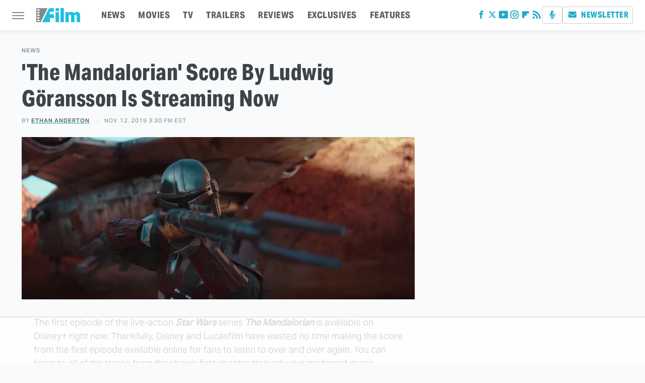

--- FILE ---
content_type: text/html; charset=utf-8
request_url: https://www.google.com/recaptcha/api2/aframe
body_size: 268
content:
<!DOCTYPE HTML><html><head><meta http-equiv="content-type" content="text/html; charset=UTF-8"></head><body><script nonce="THb2Bk-nhERZpbOEZf_sSg">/** Anti-fraud and anti-abuse applications only. See google.com/recaptcha */ try{var clients={'sodar':'https://pagead2.googlesyndication.com/pagead/sodar?'};window.addEventListener("message",function(a){try{if(a.source===window.parent){var b=JSON.parse(a.data);var c=clients[b['id']];if(c){var d=document.createElement('img');d.src=c+b['params']+'&rc='+(localStorage.getItem("rc::a")?sessionStorage.getItem("rc::b"):"");window.document.body.appendChild(d);sessionStorage.setItem("rc::e",parseInt(sessionStorage.getItem("rc::e")||0)+1);localStorage.setItem("rc::h",'1768766028640');}}}catch(b){}});window.parent.postMessage("_grecaptcha_ready", "*");}catch(b){}</script></body></html>

--- FILE ---
content_type: text/plain
request_url: https://rtb.openx.net/openrtbb/prebidjs
body_size: -223
content:
{"id":"78970b7a-b4a6-4e53-b9b7-ffd18189fc02","nbr":0}

--- FILE ---
content_type: text/plain
request_url: https://rtb.openx.net/openrtbb/prebidjs
body_size: -82
content:
{"id":"678dd208-c3d5-4107-8b38-d411ab844582","nbr":0}

--- FILE ---
content_type: text/plain
request_url: https://rtb.openx.net/openrtbb/prebidjs
body_size: -223
content:
{"id":"10cede9f-f4da-43b9-bcf3-a53fc1101160","nbr":0}

--- FILE ---
content_type: text/plain
request_url: https://rtb.openx.net/openrtbb/prebidjs
body_size: -223
content:
{"id":"1bc65f49-3aa0-4c60-ad4b-b045e946a02c","nbr":0}

--- FILE ---
content_type: text/plain; charset=utf-8
request_url: https://ads.adthrive.com/http-api/cv2
body_size: 12031
content:
{"om":["00xbjwwl","03621zun","03ory6zo","08189wfv","0929nj63","097orecv","0RF6rOHsv7/kzncxnKJSjw==","0av741zl","0avwq2wa","0b0m8l4f","0cc1e037-bd56-4b6e-b746-f1cb7d0a5ee4","0cpicd1q","0hly8ynw","0iyi1awv","0ka5pd9v","0l51bbpm","0p7rptpw","0r6m6t7w","0sm4lr19","1","1011_302_56651454","1011_302_56651580","1011_302_56651747","1011_302_57051015","1011_302_57051238","1028_8728253","10310289136970_628990318","10310289136970_674713956","10339421-5836009-0","10339426-5836008-0","10755070","10797905","10812543","10868755","10877374","10ua7afe","110_576857699833602496","11142692","11509227","11519008","11579016","11625846","11697880","11837166","1185:1610326628","1185:1610326728","11896988","11999803","12010080","12010084","12010088","12123650","12142259","12151247","12219552","12219563","12219592","12219634","124682_622","124684_165","124843_8","124844_19","124848_7","12491645","12491656","12491684","12552078","12850755","12850756","12_74_18107078","12gfb8kp","1374w81n","13kgpope","13mvd7kb","1606221","1610326628","1610326728","1611092","16_553781814","16x7UEIxQu8","17_23391179","17_23391215","17_23487686","17_23487692","17_23487695","17_24104645","17_24104657","17_24104696","17_24104720","17_24104726","17_24683312","17_24683314","17_24683317","17_24696311","17_24696328","17_24696332","17_24696334","17_24696340","17_24696345","17_24766939","17_24766942","17_24766943","17_24766949","17_24766955","17_24766970","17_24766977","17_24766984","17_24766988","17_24767210","17_24767217","17_24767229","17_24767233","17_24767234","17_24767239","17_24767241","17_24767245","17_24767248","17_24767251","17_24767538","1891/84813","1891/84814","19ijfw1a","19ob0jxp","19r1igh7","1bmp02l7","1dwefsfs","1h7yhpl7","1r7rfn75","1vbx0kpk","1vo0zc6d","1zuc5d3f","1zx7wzcw","202430_200_EAAYACog7t9UKc5iyzOXBU.xMcbVRrAuHeIU5IyS9qdlP9IeJGUyBMfW1N0_","202430_200_EAAYACogIm3jX30jHExW.LZiMVanc.j-uV7dHZ7rh4K3PRdSnOAyBBuRK60_","202430_200_EAAYACogfp82etiOdza92P7KkqCzDPazG1s0NmTQfyLljZ.q7ScyBDr2wK8_","206_492063","206_549410","206_551337","2132:42072323","2132:42375970","2132:42828301","2132:42828302","2132:44420222","2132:45327622","2132:45327624","2132:45327625","2132:45361388","2132:45410878","2132:45519398","2132:45566945","2132:45867738","2132:45999649","2132:45999652","2132:46038651","2132:46039823","2149:12123650","2149:12147059","2149:12151096","2179:579593739337040696","2179:585139266317201118","2179:587183202622605216","2179:588366512778827143","2179:588463996220411211","2179:588837179414603875","2179:588969843258627169","2179:589289985696794383","2179:589318202881681006","2179:590157627360862445","2179:591283456202345442","2179:594033992319641821","2249:553781220","2249:553781814","2249:553782314","2249:581439030","2249:650628523","2249:657213025","2249:674829215","2249:691914577","2249:691925891","2249:704193601","226226131","2307:00xbjwwl","2307:03621zun","2307:097orecv","2307:0av741zl","2307:0b0m8l4f","2307:0hly8ynw","2307:0is68vil","2307:0p7rptpw","2307:1374w81n","2307:1zuc5d3f","2307:28u7c6ez","2307:31yw6nyu","2307:33iu1mcp","2307:45astvre","2307:4qxmmgd2","2307:4rfhl2qu","2307:4sq1av6h","2307:5loeumqb","2307:5u5mcq2i","2307:6cqn9jfm","2307:74scwdnj","2307:77gj3an4","2307:794di3me","2307:7x8f326o","2307:814nwzqa","2307:8fdfc014","2307:9r15vock","2307:9t6gmxuz","2307:a566o9hb","2307:abhu2o6t","2307:be4hm1i2","2307:bj4kmsd6","2307:bpecuyjx","2307:bu0fzuks","2307:c1hsjx06","2307:cki44jrm","2307:cv2huqwc","2307:ddd2k10l","2307:dif1fgsg","2307:ekv63n6v","2307:ey8vsnzk","2307:f7ednk5y","2307:fmmrtnw7","2307:fphs0z2t","2307:g749lgab","2307:ge4000vb","2307:gvotpm74","2307:hauz7f6h","2307:jd035jgw","2307:kk5768bd","2307:l0mfc5zl","2307:ll8m2pwk","2307:lp37a2wq","2307:lu0m1szw","2307:maghsppw","2307:mfsmf6ch","2307:mxccm4gg","2307:n01ci1xj","2307:np9yfx64","2307:nucue7bj","2307:ocnesxs5","2307:oz3ry6sr","2307:plth4l1a","2307:ppn03peq","2307:pyknyft8","2307:q9plh3qd","2307:rmttmrq8","2307:rnvjtx7r","2307:rrlikvt1","2307:s2ahu2ae","2307:s4s41bit","2307:sk4ge5lf","2307:t73gfjqn","2307:tomxatk9","2307:tty470r7","2307:u7p1kjgp","2307:uk9x4xmh","2307:urut9okb","2307:vkqnyng8","2307:w15c67ad","2307:wix9gxm5","2307:xe7etvhg","2307:xm7xmowz","2307:xtxa8s2d","2307:zvdz58bk","2307:zxl8as7s","2319_66419_12500354","23266973","23786257","2409_15064_70_85445175","2409_15064_70_85445183","2409_15064_70_85445193","2409_15064_70_85809022","2409_15064_70_85809052","2409_15064_70_86112923","2409_15064_70_86128400","2409_25495_176_CR52055522","2409_25495_176_CR52092920","2409_25495_176_CR52092921","2409_25495_176_CR52092922","2409_25495_176_CR52092923","2409_25495_176_CR52092956","2409_25495_176_CR52150651","2409_25495_176_CR52175340","2409_25495_176_CR52178314","2409_25495_176_CR52178315","2409_25495_176_CR52178316","2409_25495_176_CR52188001","2409_25495_176_CR52226368","24598434","24598437","246453835","24694809","24694815","25048618","25048620","25_0l51bbpm","25_13mvd7kb","25_4tgls8cg","25_4zai8e8t","25_52qaclee","25_53v6aquw","25_6bfbb9is","25_7jvs1wj8","25_87z6cimm","25_8b5u826e","25_9l06fx6u","25_a1rkyh5o","25_cfnass1q","25_ctfvpw6w","25_dwjp56fe","25_fjzzyur4","25_gypb2tdl","25_hueqprai","25_m2n177jy","25_op9gtamy","25_oz31jrd0","25_pz8lwofu","25_sgaw7i5o","25_sqmqxvaf","25_t34l2d9w","25_ti0s3bz3","25_tqejxuf9","25_utberk8n","25_v6qt489s","25_w3ez2pdd","25_w6eb7c37","25_x716iscu","25_xz6af56d","25_yi6qlg3p","25_ztlksnbe","25_zwzjgvpw","262592","2662_199916_8153732","2662_199916_8153741","2662_200562_8166427","2662_200562_8168520","2662_200562_8168586","2662_200562_8172724","2662_200562_8172741","2662_200562_8182931","2662_255125_8179289","2676:85480675","2676:85807305","2676:85807390","2676:85807395","2711_15051_12151096","2711_64_10868755","2711_64_11999803","2711_64_12147059","2711_64_12160736","2711_66_12151096","2715_9888_262592","2715_9888_440681","2715_9888_551337","2760:176_CR52092921","2760:176_CR52092923","2760:176_CR52150651","2760:176_CR52178314","27s3hbtl","28347585","28925636","28933536","28u7c6ez","29102835","29402249","29414696","29414711","29414845","2974:8166422","2974:8166427","2974:8168476","2974:8168479","2974:8168483","2974:8168539","2974:8168540","2974:8168581","2974:8172728","2974:8172741","29_695879872","29_695879935","2_206_554478","2_206_554480","2fewfcvj","2hdl0sv1","2v2984qwpp9","2v4qwpp9","2wj90v7b","2xlub49u","2y5a5qhb","2yor97dj","30583865","306_23391224","306_24598434","306_24696332","306_24766956","306_24766988","306_24767217","306_24767248","306_24767255","306_24767579","306_82972-543683-2632449","308_125203_14","308_125204_11","31809564","318294159","31qdo7ks","32735354","32975686","32j56hnc","3335_133884_702675182","33419345","33603859","33604871","33605023","33608492","33608759","33627470","33627671","33iu1mcp","34182009","34534170","3470:6dEYanmxDwbIKuSGgSu6","3470:G0LvNXqR9uKILY63Gvty","3490:CR52055522","3490:CR52092920","3490:CR52092921","3490:CR52092923","3490:CR52175339","3490:CR52175340","3490:CR52178314","3490:CR52178315","3490:CR52178316","3490:CR52212686","3490:CR52212688","3490:CR52223725","3490:CR52223939","34945989","34eys5wu","35753418","3646_185414_8687255","3646_185414_8687256","3646_185414_8687257","3658_136236_fphs0z2t","3658_151356_v9k6m2b0","3658_155735_plth4l1a","3658_175625_be4hm1i2","3658_18152_gvotpm74","3658_20625_c1hsjx06","3658_22079_4vmhbh46","3658_22079_hauz7f6h","3658_582283_xe7etvhg","36_46_10755070","36_46_11063302","36_46_11125455","36_46_11519014","36_46_11881007","36_46_11999803","36cfdc4e-b9b4-42d7-b8db-5685ef65452a","3702_139777_24765461","3702_139777_24765466","3702_139777_24765468","3702_139777_24765477","3702_139777_24765483","3702_139777_24765484","3702_139777_24765499","381513943572","3822:23149016","38557820","38557829","38557841","39303318","39350186","39364467","39368822","39uj4z2h","3LMBEkP-wis","3a19xks2","3gzxu80d","3hkzqiet","3i298rzr1uu","3o6augn1","4083IP31KS13kodabuilt_48125","40854655","409_189409","409_192546","409_216366","409_216386","409_216396","409_216402","409_216406","409_216416","409_216418","409_216496","409_220349","409_223589","409_223599","409_223604","409_225978","409_225980","409_225982","409_225983","409_225987","409_225988","409_225990","409_226314","409_226321","409_226322","409_226324","409_226326","409_226331","409_226332","409_226336","409_226342","409_226351","409_226352","409_226372","409_226376","409_227223","409_227224","409_227235","409_227239","409_227258","409_228115","409_228351","409_228354","409_228363","409_228370","409_228373","409_228374","409_228380","409_230721","409_230738","409_231798","409_235268","412f210c-093e-4a16-a986-d4558b2a1a80","42375970","42569692","43163352","43919974","43919976","43919984","43919985","43919986","43a7ptxe","43ij8vfd","44023623","440681","44129096","44629254","44_664ac12142265","45089307","45142083","45519398","45867738","458901553568","45astvre","45v886tf","46038651","4642109_46_12123650","4642109_46_12142259","466028775","46_11625846","46_12123650","46_12142259","47745534","47869802","481703827","485027845327","48574716","48579735","48586808","48594493","48623331","48673577","48700649","48739100","48739106","48877306","49039749","49123012","4941614","4941618","4947806","4972640","4fk9nxse","4qks9viz","4qxmmgd2","4rfhl2qu","4tgls8cg","4vmhbh46","4vrj4xed","4yevyu88","4zai8e8t","501_76_dc8d076c-bdca-47b3-b013-d4c1ec524dd4","50262962","50479792","507312430","50938174","516119490","52136743","52136747","521_425_203499","521_425_203500","521_425_203501","521_425_203504","521_425_203505","521_425_203506","521_425_203508","521_425_203509","521_425_203511","521_425_203514","521_425_203515","521_425_203516","521_425_203517","521_425_203518","521_425_203519","521_425_203522","521_425_203523","521_425_203525","521_425_203526","521_425_203527","521_425_203529","521_425_203530","521_425_203535","521_425_203536","521_425_203538","521_425_203539","521_425_203540","521_425_203541","521_425_203542","521_425_203543","521_425_203546","521_425_203611","521_425_203614","521_425_203615","521_425_203617","521_425_203618","521_425_203620","521_425_203621","521_425_203623","521_425_203629","521_425_203632","521_425_203633","521_425_203635","521_425_203636","521_425_203639","521_425_203645","521_425_203648","521_425_203650","521_425_203651","521_425_203653","521_425_203659","521_425_203662","521_425_203663","521_425_203669","521_425_203671","521_425_203674","521_425_203675","521_425_203677","521_425_203680","521_425_203681","521_425_203683","521_425_203686","521_425_203687","521_425_203689","521_425_203692","521_425_203693","521_425_203695","521_425_203696","521_425_203698","521_425_203699","521_425_203700","521_425_203702","521_425_203703","521_425_203705","521_425_203706","521_425_203708","521_425_203711","521_425_203712","521_425_203714","521_425_203718","521_425_203728","521_425_203729","521_425_203730","521_425_203732","521_425_203733","521_425_203735","521_425_203736","521_425_203738","521_425_203742","521_425_203744","521_425_203863","521_425_203867","521_425_203868","521_425_203870","521_425_203872","521_425_203874","521_425_203877","521_425_203878","521_425_203879","521_425_203881","521_425_203884","521_425_203885","521_425_203887","521_425_203890","521_425_203892","521_425_203893","521_425_203894","521_425_203897","521_425_203898","521_425_203900","521_425_203901","521_425_203905","521_425_203908","521_425_203909","521_425_203912","521_425_203915","521_425_203916","521_425_203917","521_425_203920","521_425_203921","521_425_203924","521_425_203928","521_425_203932","521_425_203934","521_425_203936","521_425_203938","521_425_203939","521_425_203943","521_425_203946","521_425_203948","521_425_203952","521_425_203956","521_425_203959","521_425_203961","521_425_203963","521_425_203965","521_425_203969","521_425_203970","521_425_203972","521_425_203973","521_425_203975","521_425_203976","521_425_203977","521_425_203981","52787751","5316_139700_0156cb47-e633-4761-a0c6-0a21f4e0cf6d","5316_139700_09c5e2a6-47a5-417d-bb3b-2b2fb7fccd1e","5316_139700_1675b5c3-9cf4-4e21-bb81-41e0f19608c2","5316_139700_21be1e8e-afd9-448a-b27e-bafba92b49b3","5316_139700_25804250-d0ee-4994-aba5-12c4113cd644","5316_139700_4d1cd346-a76c-4afb-b622-5399a9f93e76","5316_139700_5101955d-c12a-4555-89c2-be2d86835007","5316_139700_5546ab88-a7c9-405b-87de-64d5abc08339","5316_139700_5be498a5-7cd7-4663-a645-375644e33f4f","5316_139700_6029f708-b9d6-4b21-b96b-9acdcadab3e5","5316_139700_63c5fb7e-c3fd-435f-bb64-7deef02c3d50","5316_139700_6aefc6d3-264a-439b-b013-75aa5c48e883","5316_139700_6c959581-703e-4900-a4be-657acf4c3182","5316_139700_709d6e02-fb43-40a3-8dee-a3bf34a71e58","5316_139700_70a96d16-dcff-4424-8552-7b604766cb80","5316_139700_72add4e5-77ac-450e-a737-601ca216e99a","5316_139700_76cc1210-8fb0-4395-b272-aa369e25ed01","5316_139700_7ffcb809-64ae-49c7-8224-e96d7c029938","5316_139700_83b9cb16-076b-42cd-98a9-7120f6f3e94b","5316_139700_87802704-bd5f-4076-a40b-71f359b6d7bf","5316_139700_892539b2-17b7-4110-9ce7-200203402aac","5316_139700_8f247a38-d651-4925-9883-c24f9c9285c0","5316_139700_90aab27a-4370-4a9f-a14a-99d421f43bcf","5316_139700_9a3bafb0-c9ab-45f3-b86c-760a494d70d0","5316_139700_ae41c18c-a00c-4440-80fa-2038ea8b78cb","5316_139700_af6bd248-efcd-483e-b6e6-148c4b7b9c8a","5316_139700_b75721a2-2930-4afc-b672-f685619af91e","5316_139700_b801ca60-9d5a-4262-8563-b7f8aef0484d","5316_139700_bd0b86af-29f5-418b-9bb4-3aa99ec783bd","5316_139700_cbda64c5-11d0-46f9-8941-2ca24d2911d8","5316_139700_cebab8a3-849f-4c71-9204-2195b7691600","5316_139700_d1a8183a-ff72-4a02-b603-603a608ad8c4","5316_139700_d1c1eb88-602b-4215-8262-8c798c294115","5316_139700_de0a26f2-c9e8-45e5-9ac3-efb5f9064703","5316_139700_e3299175-652d-4539-b65f-7e468b378aea","5316_139700_e3bec6f0-d5db-47c8-9c47-71e32e0abd19","5316_139700_e57da5d6-bc41-40d9-9688-87a11ae6ec85","5316_139700_e819ddf5-bee1-40e6-8ba9-a6bd57650000","5316_139700_ed348a34-02ad-403e-b9e0-10d36c592a09","5316_139700_f25505d6-4485-417c-9d44-52bb05004df5","5316_139700_f3c12291-f8d3-4d25-943d-01e8c782c5d7","5316_139700_f7be6964-9ad4-40ba-a38a-55794e229d11","5316_139700_f8bf79aa-cdd1-4a88-ba89-cc9c12ddc76b","53osz248","53v6aquw","542854698","549410","549423","55092222","5510:cymho2zs","5510:kecbwzbd","5510:ouycdkmq","5510:p0yfzusz","5510:quk7w53j","5510:uk9x4xmh","5510:v9k6m2b0","55116643","55167461","55178669","55221385","5532:553781814","553781221","553781814","553804","5563_66529_OADD2.10239395032598_1AQRBHSTTR0IYGV1H","5563_66529_OADD2.10239402530587_1GDQ9HISWK1V8GZD7","5563_66529_OADD2.1323812136497274_1D8HTHMNMW0HE33","5563_66529_OADD2.1326011159790380_1WMLD4HUE15VG23","5563_66529_OADD2.1326011159790428_1XQ974XJWSM50H9","5563_66529_OADD2.1327110671253373_1CW0YAYVGIF381Y","5563_66529_OADD2.7216038222963_163X1V9GDJK1NZYZXG","5563_66529_OADD2.7284328140866_1BGO6DQ8INGGSEA5YJ","5563_66529_OADD2.7284328140867_1QMTXCF8RUAKUSV9ZP","5563_66529_OADD2.7284328163393_196P936VYRAEYC7IJY","5563_66529_OADD2.7353135342693_1BS2OU32JMDL1HFQA4","5563_66529_OADD2.7353135343210_1Q4LXSN5SX8NZNBFZM","5563_66529_OADD2.7353135343668_1BTJB8XRQ1WD0S0520","5563_66529_OADD2.7490527994924_1TBB6Q9KJTLGJPS73D","5563_66529_OAIP.104c050e6928e9b8c130fc4a2b7ed0ac","5563_66529_OAIP.1a822c5c9d55f8c9ff283b44f36f01c3","5563_66529_OAIP.2bcbe0ac676aedfd4796eb1c1b23f62f","5563_66529_OAIP.2f397ca648cbe74b55f00f5c58cad88f","5563_66529_OAIP.42b6cf446e6e28a6feded14340c6b528","5563_66529_OAIP.4d6d464aff0c47f3610f6841bcebd7f0","5563_66529_OAIP.7139dd6524c85e94ad15863e778f376a","5563_66529_OAIP.96e934dc5ea38e031a79a4ac0d74d2e2","5563_66529_OAIP.9fe96f79334fc85c7f4f0d4e3e948900","5563_66529_OAIP.b67cc178f561774758b3171eb5c26335","5563_66529_OAIP.ba2e3d3bd08b5c57c8783f17c933c4c3","5563_66529_OAIP.e577cb7e1e095536c88e98842156467a","55726194","55763523","557_409_216366","557_409_216367","557_409_216396","557_409_216484","557_409_216596","557_409_216606","557_409_220139","557_409_220149","557_409_220333","557_409_220334","557_409_220336","557_409_220343","557_409_220344","557_409_220364","557_409_223589","557_409_223597","557_409_223599","557_409_225988","557_409_225992","557_409_226311","557_409_226312","557_409_226314","557_409_226316","557_409_228054","557_409_228055","557_409_228059","557_409_228064","557_409_228065","557_409_228077","557_409_228105","557_409_228111","557_409_228113","557_409_228115","557_409_228354","557_409_228356","557_409_228363","557_409_228370","557_409_235268","558_93_be4hm1i2","558_93_nrlkfmof","558_93_op9gtamy","558_93_plth4l1a","558_93_zwzjgvpw","55965333","56071098","560_74_18268080","5626536529","56341213","5636:12023788","56635908","56635945","56635955","566561477","5670:8168581","56824595","56919505","5726594343","576777115309199355","579593739337040696","58310259131_553781221","58310259131_553781814","583652883178231326","585139266317201118","587183202622605216","588366512778827143","588969843258627169","589289985696794383","589816802064845976","591283456202345442","59780461","59780474","59816685","59818357","59873208","59873222","59873223","59873227","59873228","59873230","5989_28443_701278089","5989_84349_553781220","5auirdnp","5ia3jbdy","5iujftaz","5loeumqb","60146222","60168597","60248617","60398729","60485583","60618611","60638194","60765339","609577512","60f5a06w","61085224","61102880","61174500","61174524","61210719","61397911","61524915","61643784","61823068","618576351","618653722","618876699","618980679","61900466","61901937","619089559","61916211","61916223","61916225","61916227","61916229","61916233","61932920","61932925","61932933","61932948","61932957","62019442","62019681","62020288","62187798","62217790","622457144","6226505231","6226505239","6226507991","6226522289","6226522293","6226528671","6226530649","62499748","6250_66552_1096695033","625317146","627225143","627227759","627290883","627301267","627309156","627309159","627506494","627506665","62764941","62793767","62799585","628015148","628086965","628153053","628222860","628223277","628360579","628444259","628444349","628444433","628444436","628444439","628456307","628456310","628456379","628456382","628456403","628622163","628622166","628622169","628622172","628622175","628622178","628622241","628622244","628622247","628622250","628683371","628687043","628687157","628687460","628687463","628803013","628841673","628990952","629007394","629009180","629167998","629168001","629168010","629168565","629171196","629171202","629234167","629255550","629350437","62946736","62946743","62946748","629488423","629525205","62957351","62959980","62977989","62978285","62978299","62978305","62980343","62980385","62981075","629817930","62981822","62987257","629984747","62de5d2d-6ceb-40a3-b63d-4d390a07424b","630137823","63088929","6365_61796_725871022959","6365_61796_729220897126","6365_61796_742174851279","6365_61796_784844652399","6365_61796_784880263591","6365_61796_784880274628","6365_61796_784880275132","6365_61796_784880275657","6365_61796_785326944429","6365_61796_785326944621","6365_61796_785326944648","6365_61796_785360426836","6365_61796_785452881104","6365_61796_787899938824","6365_61796_788913549806","6365_61796_790839154784","6365_61796_792723161914","63barbg1","63t6qg56","644292050","647606850","651637446","651637459","651637461","651637462","6547_67916_1yZeot1LucNC24r0watd","6547_67916_8e2PF0Wv4KezrkcrlFsD","6547_67916_Awophy04KtpX8LHMdFCh","6547_67916_LhmLDeHAy68rLmUNoj1E","6547_67916_TeLXbFX4AUrksLxAsMVT","6547_67916_b60gZY8ivAf3goHHzheL","6547_67916_fcAnJrrCTWh34iX9D77a","659216891404","659713728691","668017682","668547507","66_hoxx4q1kyesgic8wnjog","66_l9p04jlsh0layhwexfkk","672726085","673375558002","675id783","67swazxr","680_99480_695879867","680_99480_700109379","680_99480_700109391","688070999","688078501","690_99485_1610326728","695872491","695879872","695879875","695879895","695879898","695879935","696314600","696332890","697084427","697189859","697189861","697189865","697189873","697189874","697189885","697189917","697189924","697189938","697189963","697189965","697189968","697189985","697189994","697189999","697190012","697190050","697190097","697241337","697525780","697525781","697525795","697525808","697525824","697525832","697539364","697876985","697876986","697876988","697876994","697876998","697876999","697877001","697893573","698637276","698637285","698637290","698637292","698637300","699109671","699120027","699183154","699183155","699206786","699753217","699812344","699812857","699813340","699824707","6bfbb9is","6l5qanx0","6mrds7pc","6rbncy53","6wbm92qr","6zt4aowl","700109377","700109379","700109383","700109389","700117707","701276081","701277925","701278089","702397981","702423494","702675162","702675182","702759138","702759424","702759436","702759441","702759614","702759712","702834484","705415296","705439993364","706320056","70_80070373","70_83443027","70_84578111","70b87418-d6ef-4530-a0b3-345026e94db9","720234615065","720334073032","720334074672","720334098232","725307736711","726223570444","730866710390","730876760393","735001832148","7354_111700_86509222","7354_138543_85445179","7354_138543_85445183","7354_138543_85807320","7354_138543_85807343","7354_229128_86128400","7414_121891_6205231","7414_121891_6205239","745406983807","74987684","74_18268083","74scwdnj","754085118673","762912454049","773521990074","77gj3an4","78827816","790703534108","79096186","792800745242","794di3me","7969_149355_42072323","7969_149355_45327624","7969_149355_45361388","7969_149355_45919811","7969_149355_45941257","7969_149355_45999649","7cmeqmw8","7exo1dkh","7fc6xgyo","7i30xyr5","7ia89j7y","7jvs1wj8","7nnanojy","7qIE6HPltrY","7qevw67b","7vlmjnq0","7xb3th35","80070373","80070376","80070391","80072819","80072827","805nc8dt","80843556","80ec5mhd","814nwzqa","8152859","8152878","8152879","8153722","8153731","8153732","8153737","8153741","8153744","8153749","8154360","8154361","8154364","8154365","8154366","8166427","8168539","8172738","8172741","8182964","82133854","82133859","82286818","8341_230731_579593739337040696","8341_230731_585139266317201118","8341_230731_587183202622605216","8341_230731_588366512778827143","8341_230731_588463996220411211","8341_230731_588837179414603875","8341_230731_588969843258627169","8341_230731_589318202881681006","8341_230731_590157627360862445","8341_230731_591283456202345442","8341_230731_594033992319641821","83443027","83443036","83443804","83443885","83447751","83558177","84578122","84578144","85445179","85445183","85480732","85704643","85807294","85808977","85808987","85809016","85809022","85809046","85809052","85943196","85943197","85943199","85954445","85954447","86470702","86509226","86509228","86509229","86735969","8788725","8968064","8968065","8968075","8995b942-799c-4891-926b-0043fd8de1ab","8DEerJcL0lc","8ax1f5n9","8b5u826e","8euh5txf","8fdfc014","8h2gdw0u","8orkh93v","8r5x1f61","8s8c5dlv","8w4klwi4","8y2y355b","9046626","9057/0328842c8f1d017570ede5c97267f40d","9057/211d1f0fa71d1a58cabee51f2180e38f","9057/37a3ff30354283181bfb9fb2ec2f8f75","9057/5f448328401da696520ae886a00965e2","9057/85f0b743c9d3b0556afa5fb1b8758290","90_11928174","90_12219553","90_12219562","90_12219597","90_12441760","90_12491645","90_12491655","90_12491682","90_12491684","90_12491687","90_12491688","90_12837806","90_12850754","91950569","91950606","91950640","91950686","91950689","91950696","9388490","9598343","97_8152859","97_8152878","97_8152879","9c2dd77c-531d-4936-b104-9a1799e23715","9d5f8vic","9e1x2zdt","9i298wofk47","9krcxphu","9l06fx6u","9mspm15z","9nex8xyd","9r15vock","9rqgwgyb","9t6gmxuz","9vtd24w4","SJE22kX-KcQ","YM34v0D1p1g","YlnVIl2d84o","a0oxacu8","a1vt6lsg","a26f6192-a42a-4dab-ad52-83a8f7c26e72","a566o9hb","a9rnhyzc","aae6e2ad-195d-4d54-8877-a15b8ce9a9fa","abhu2o6t","ad93t9yy","ajbyfzx8","akt5hkea","axw5pt53","b3sqze11","b41rck4a","b99wkm10","be4hm1i2","bhcgvwxj","bj4kmsd6","bmp4lbzm","bmvwlypm","bnpe74hh","bpecuyjx","bpwmigtk","bu0fzuks","bwwbm3ch","c1hsjx06","c22985t9p0u","c25t9p0u","c75hp4ji","cc4a4imz","ccnv0dly","cd40m5wq","cegbqxs1","cki44jrm","co17kfxk","cp298n7gwek","cpn7gwek","cqant14y","cr-1fghe68cubxe","cr-1oplzoysu9vd","cr-1oplzoysuatj","cr-1oplzoysubwe","cr-1oplzoysubxe","cr-2deugwfeu9vd","cr-3f8qyes3uatj","cr-3f8qyes3ubxe","cr-6a7008i9ubwe","cr-6ovjht2eu9vd","cr-6ovjht2euatj","cr-6ovjht2eubwe","cr-6ovjht2eubxe","cr-72occ8olu9vd","cr-72occ8oluatj","cr-72occ8olubwe","cr-8hpf4y34u9vd","cr-8itw2d8r87rgv2","cr-97pzzgzrubqk","cr-97y25lzsubqk","cr-98t2xj3uu8rm","cr-98t2xj4vubxf","cr-98t2xj7wubxf","cr-98uyyd6xu8rm","cr-98xw3lzvu8rm","cr-98xywk4uubxf","cr-98xywk4vubxf","cr-99bo9kj0uatj","cr-99bo9kj0ubwe","cr-9hxzbqc08jrgv2","cr-Bitc7n_p9iw__vat__49i_k_6v6_h_jce2vj5h_9v3kalhnq","cr-Bitc7n_p9iw__vat__49i_k_6v6_h_jce2vj5h_I4lo9gokm","cr-Bitc7n_p9iw__vat__49i_k_6v6_h_jce2vj5h_KnXNU4yjl","cr-Bitc7n_p9iw__vat__49i_k_6v6_h_jce2vj5h_PxWzTvgmq","cr-Bitc7n_p9iw__vat__49i_k_6v6_h_jce2vj5h_ZUFnU4yjl","cr-Bitc7n_p9iw__vat__49i_k_6v6_h_jce2vj5h_yApYgdjrj","cr-Bitc7n_p9iw__vat__49i_k_6v6_h_jce2vj5h_zKxG6djrj","cr-Bitc7n_p9iw__vat__49i_k_6v6_h_jce2vm6d_DqiOfdjrj","cr-a9s2xf1tubwj","cr-a9s2xf8vubwj","cr-aaqt0k1vubwj","cr-aav1zg0qubwj","cr-aav1zg0rubwj","cr-aav1zg0wubwj","cr-aav1zg0yubwj","cr-aav22g0subwj","cr-aav22g2subwj","cr-aav22g2tubwj","cr-aav22g2wubwj","cr-aavwye1subwj","cr-aavwye1uubwj","cr-aawz2m3vubwj","cr-aawz2m4wubwj","cr-aawz2m4yubwj","cr-aawz2m5xubwj","cr-aawz2m6pubwj","cr-aawz2m7tubwj","cr-aawz2m7uubwj","cr-aawz2m7xubwj","cr-aawz3f0wubwj","cr-aawz3f1rubwj","cr-aawz3f1yubwj","cr-aawz3f2subwj","cr-aawz3f2tubwj","cr-aawz3f2yubwj","cr-aawz3f3qubwj","cr-aawz3f3uubwj","cr-aawz3f3xubwj","cr-aawz3i2tubwj","cr-aawz3i6wubwj","cr-aepqm9vquatj","cr-bai9pzp9u9vd","cr-c5zb4r7iu9vd","cr-c5zb4r7iuatj","cr-cz5eolb5uatj","cr-dbs04e1rt7tmu","cr-dbs04e1ru7tmu","cr-etupep94u9vd","cr-etupep94uatj","cr-f6puwm2yw7tf1","cr-gaqt1_k4quarex4qntt","cr-gaqt1_k4quarey7qntt","cr-gaqt1_k4quareyzqntt","cr-ghun4f53u9vd","cr-ghun4f53uatj","cr-ghun4f53ubwe","cr-ghun4f53ubxe","cr-h6q46o706lrgv2","cr-hxf9stx0u9vd","cr-k4ot01j4ubwe","cr-kz4ol95lu9vd","cr-kz4ol95lubwe","cr-lj2vgezau9vd","cr-lj2vgezauatj","cr-lj2vgezaubwe","cr-lj2vgezaubxe","cr-o1dmlz6tuatj","cr-okttwdu0u9vd","cr-p03jl497u9vd","cr-p03jl497uatj","cr-p03jl497ubwe","cr-p03jl497ubxe","cr-sk1vaer4u9vd","cr-sk1vaer4ubwe","cr-u8cu3kinubwe","cr-vu0tbhteubwe","cr-w5suf4cpu9vd","cr-w5suf4cpuatj","cr-wm8psj6gu9vd","cr-wm8psj6gubwe","cr-wvy9pnlnu9vd","cr-wvy9pnlnuatj","cr-wvy9pnlnubwe","cr-wvy9pnlnubxe","cr-x5xes1ejubxe","cr-xria0y0zubwe","cr-xu1ullzyubwe","cr-xu1ullzyubxe","cv2huqwc","cymho2zs","czt3qxxp","d19msha1","d8298ijy7f2","d8ijy7f2","daw00eve","dd298d2k10l","ddd2k10l","de66hk0y","dg2WmFvzosE","dhd27ung","dif1fgsg","dlhzctga","dlvawbka","dsugp5th","dttupnse","e1a2wlmi","e2c76his","e406ilcq","e552f885-b779-401a-8ae9-a8672f9afdf2","eb9vjo1r","ed5kozku","edspht56","eiqtrsdn","ek298ocpzhh","ekck35lf","ekocpzhh","ekv63n6v","extremereach_creative_76559239","ey8vsnzk","f0u03q6w","f7ednk5y","f97eb76c-f433-417c-8de3-58604badb4b1","f9zmsi7x","fdjuanhs","fdujxvyb","feueU8m1y4Y","fjp0ceax","flgb97td","fmbxvfw0","fmmrtnw7","fp298hs0z2t","fphs0z2t","fryszyiz","fs3n48vd","g2ozgyf2","g4iapksj","g4kw4fir","g6418f73","g749lgab","g7t6s6ge","gb15fest","ge4000vb","ghoftjpg","gnm8sidp","gp71mc8o","gvotpm74","h32sew6s","h828fwf4","hauz7f6h","hbev5lgg","heb21q1u","hf9ak5dg","hf9btnbz","hgrz3ggo","ho8u3j47","homyiq6b","hq4q6fa3","hqz7anxg","hr5uo0z9","hueqprai","hxxrc6st","hzonbdnu","i2aglcoy","i729876wjt4","i776wjt4","i7sov9ry","i8q65k6g","i90isgt0","iqe06xzw","j39smngx","j4r0agpc","j5j8jiab","j6rba5gh","jaz5omfl","jd035jgw","jonxsolf","jox7do5h","jr169syq","k0csqwfi","k6mxdk4o","kecbwzbd","kk5768bd","ksrdc5dk","ky0y4b7y","l0mfc5zl","l0qkeplj","l9xck988","lc408s2k","ljai1zni","ll8m2pwk","lp37a2wq","ls74a5wb","ltgwjglo","ltkghqf5","lu0m1szw","lui7w03k","lz23iixx","m2n177jy","m4xt6ckm","maghsppw","mf2989hp67j","mf9hp67j","mh2a3cu2","min949in","mk19vci9","mnzinbrt","msj5mrs7","mtsc0nih","mv298tp3dnv","mvtp3dnv","mwnvongn","mwwkdj9h","mxccm4gg","n02986kpcfp","n06kpcfp","n229846pcrr","ndestypq","ndzqebv9","nfucnkws","np9yfx64","nr0pnn97","nrlkfmof","nv0uqrqm","nv5uhf1y","o1jh90l5","o4jf439x","o705c5j6","oc298zmkbuu","ocnesxs5","oczmkbuu","oe31iwxh","of007gvt","ofoon6ir","ofr83ln0","op9gtamy","ot91zbhz","ouycdkmq","oveppo2h","ox6po8bg","oz2983ry6sr","oz31jrd0","oz3ry6sr","ozdii3rw","p0yfzusz","p7176b0m","pefxr7k2","pi6u4hm4","pl298th4l1a","plth4l1a","poc1p809","ppn03peq","pr3rk44v","prq4f8da","ptb9camj","pte4wl23","pyknyft8","pz8lwofu","q9I-eRux9vU","q9plh3qd","qaoxvuy4","qen3mj4l","qffuo3l3","qqvgscdx","qtifv9ci","qts6c5p3","quk7w53j","qxyinqse","r3298co354x","r3co354x","r3gt8ko1","r8esj0oh","rcfcy8ae","riaslz7g","risjxoqk","rm298ttmrq8","rmttmrq8","rnvjtx7r","rrlikvt1","rxj4b6nw","s2ahu2ae","s4s41bit","s5gryn6u","s6pbymn9","sagk476t","scpvMntwtuw","sdodmuod","sg42112aw7i5o","sgaw7i5o","sk2984ge5lf","sk4ge5lf","st298jmll2q","sttgj0wj","svx63iol","t2298dlmwva","t2dlmwva","t34l2d9w","t3gzv5qs","t5kb9pme","t73gfjqn","ta3n09df","tc6309yq","ti0s3bz3","tqejxuf9","trllli73","tsa21krj","tsf8xzNEHyI","u17dcovi","u30fsj32","u6m6v3bh","u7p1kjgp","ud298a4zi8x","uf421121w5du5","uf7vbcrs","uhebin5g","uk9x4xmh","ul298u6uool","ur298ut9okb","urut9okb","ut42112berk8n","utberk8n","uy5wm2fg","v1oc480x","v224plyd","v229824plyd","v2iumrdh","v6qt489s","v8cczmzc","v9k6m2b0","vbivoyo6","ven7pu1c","vfvpfnp8","vkqnyng8","vnc30v3n","vosqszns","vtri9xns","w3ez2pdd","w5et7cv9","waryafvp","wix9gxm5","wkgmcn8j","wt0wmo2s","wxfnrapl","x420t9me","x716iscu","xdaezn6y","xe2987etvhg","xe7etvhg","xg9x5bs4","xgzzblzl","xha9gvui","xhcpnehk","xm7xmowz","xswz6rio","xtxa8s2d","xwhet1qh","xzwdm9b7","y2b8ch3z","y51tr986","ybgpfta6","ygmhp6c6","yi6qlg3p","yl9likui","yq5t5meg","yvwm7me2","z0t9f1cw","z5hxgudl","zaiy3lqy","zfexqyi5","zibvsmsx","zj3di034","ztlksnbe","zvdz58bk","zvfjb0vm","zwzjgvpw","zxl8as7s","7979132","7979135"],"pmp":[],"adomains":["1md.org","a4g.com","about.bugmd.com","acelauncher.com","adameve.com","adelion.com","adp3.net","advenuedsp.com","aibidauction.com","aibidsrv.com","akusoli.com","allofmpls.org","arkeero.net","ato.mx","avazutracking.net","avid-ad-server.com","avid-adserver.com","avidadserver.com","aztracking.net","bc-sys.com","bcc-ads.com","bidderrtb.com","bidscube.com","bizzclick.com","bkserving.com","bksn.se","brightmountainads.com","bucksense.io","bugmd.com","ca.iqos.com","capitaloneshopping.com","cdn.dsptr.com","clarifion.com","clean.peebuster.com","cotosen.com","cs.money","cwkuki.com","dallasnews.com","dcntr-ads.com","decenterads.com","derila-ergo.com","dhgate.com","dhs.gov","digitaladsystems.com","displate.com","doyour.bid","dspbox.io","envisionx.co","ezmob.com","fla-keys.com","fmlabsonline.com","g123.jp","g2trk.com","gadgetslaboratory.com","gadmobe.com","getbugmd.com","goodtoknowthis.com","gov.il","grosvenorcasinos.com","guard.io","hero-wars.com","holts.com","howto5.io","http://bookstofilm.com/","http://countingmypennies.com/","http://fabpop.net/","http://folkaly.com/","http://gameswaka.com/","http://gowdr.com/","http://gratefulfinance.com/","http://outliermodel.com/","http://profitor.com/","http://tenfactorialrocks.com/","http://vovviral.com/","https://instantbuzz.net/","https://www.royalcaribbean.com/","ice.gov","imprdom.com","justanswer.com","liverrenew.com","longhornsnuff.com","lovehoney.com","lowerjointpain.com","lymphsystemsupport.com","meccabingo.com","media-servers.net","medimops.de","miniretornaveis.com","mobuppsrtb.com","motionspots.com","mygrizzly.com","myiq.com","myrocky.ca","national-lottery.co.uk","nbliver360.com","ndc.ajillionmax.com","nibblr-ai.com","niutux.com","nordicspirit.co.uk","notify.nuviad.com","notify.oxonux.com","own-imp.vrtzads.com","paperela.com","paradisestays.site","parasiterelief.com","peta.org","pfm.ninja","photoshelter.com","pixel.metanetwork.mobi","pixel.valo.ai","plannedparenthood.org","plf1.net","plt7.com","pltfrm.click","printwithwave.co","privacymodeweb.com","rangeusa.com","readywind.com","reklambids.com","ri.psdwc.com","royalcaribbean.com","royalcaribbean.com.au","rtb-adeclipse.io","rtb-direct.com","rtb.adx1.com","rtb.kds.media","rtb.reklambid.com","rtb.reklamdsp.com","rtb.rklmstr.com","rtbadtrading.com","rtbsbengine.com","rtbtradein.com","saba.com.mx","safevirus.info","securevid.co","seedtag.com","servedby.revive-adserver.net","shift.com","simple.life","smrt-view.com","swissklip.com","taboola.com","tel-aviv.gov.il","temu.com","theoceanac.com","track-bid.com","trackingintegral.com","trading-rtbg.com","trkbid.com","truthfinder.com","unoadsrv.com","usconcealedcarry.com","uuidksinc.net","vabilitytech.com","vashoot.com","vegogarden.com","viewtemplates.com","votervoice.net","vuse.com","waardex.com","wapstart.ru","wayvia.com","wdc.go2trk.com","weareplannedparenthood.org","webtradingspot.com","www.royalcaribbean.com","xapads.com","xiaflex.com","yourchamilia.com"]}